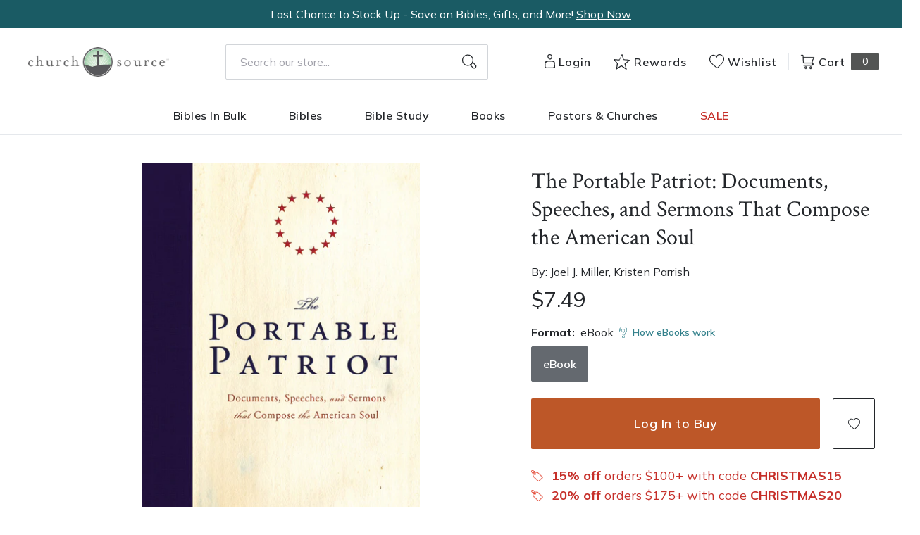

--- FILE ---
content_type: text/html; charset=utf-8
request_url: https://churchsource.com/products/the-portable-patriot-documents-speeches-and-sermons-that-compose-the-american-soul-1?view=json
body_size: 3330
content:


{
  "available": true,
  "collections": [{"id":80722460741,"handle":"academic","title":"Academic","updated_at":"2025-12-18T06:11:48-06:00","body_html":"","published_at":"2018-10-02T11:43:10-05:00","sort_order":"created-desc","template_suffix":"","disjunctive":true,"rules":[{"column":"tag","relation":"equals","condition":"CS-Academic"},{"column":"tag","relation":"equals","condition":"CS-Bible Survey \u0026 Reference"},{"column":"tag","relation":"equals","condition":"CS-Biblical Theology"},{"column":"tag","relation":"equals","condition":"CS-Commentaries (New Testament)"},{"column":"tag","relation":"equals","condition":"CS-Commentaries (Old Testament)"},{"column":"tag","relation":"equals","condition":"CS-Greek"},{"column":"tag","relation":"equals","condition":"CS-Hebrew \u0026 Cognate Languages"},{"column":"tag","relation":"equals","condition":"CS-Hermeneutics"},{"column":"tag","relation":"equals","condition":"CS-New Testament Studies"},{"column":"tag","relation":"equals","condition":"CS-Old Testament Studies"},{"column":"tag","relation":"equals","condition":"CS-Theology"},{"column":"tag","relation":"equals","condition":"CS-Apologetics"},{"column":"tag","relation":"equals","condition":"CS-Church History"},{"column":"tag","relation":"equals","condition":"CS-Counterpoints"},{"column":"tag","relation":"equals","condition":"CS-Ethics"},{"column":"tag","relation":"equals","condition":"CS-Historical Theology"},{"column":"tag","relation":"equals","condition":"CS-Philosophy"},{"column":"tag","relation":"equals","condition":"CS-Systematic Theology"},{"column":"tag","relation":"equals","condition":"CS-World Religions"},{"column":"tag","relation":"equals","condition":"CS-Worldviews"},{"column":"tag","relation":"equals","condition":"CS-Ministry"},{"column":"tag","relation":"equals","condition":"CS-Church Growth \u0026 Health"},{"column":"tag","relation":"equals","condition":"CS-Counseling"},{"column":"tag","relation":"equals","condition":"CS-Missions"},{"column":"tag","relation":"equals","condition":"CS-Pastoral Ministry \u0026 Leadership"},{"column":"tag","relation":"equals","condition":"CS-Preaching \u0026 Homiletics"},{"column":"tag","relation":"equals","condition":"CS- Commentaries"},{"column":"tag","relation":"equals","condition":"CS-NIV Application Commentary"},{"column":"tag","relation":"equals","condition":"CS-Expositor's Bible Commentary"},{"column":"tag","relation":"equals","condition":"CS-Zondervan Exegetical Commentary (NT)"},{"column":"tag","relation":"equals","condition":"CS-Zondervan Exegetical Commentary (OT)"},{"column":"tag","relation":"equals","condition":"CS-Word Biblical Commentary"},{"column":"tag","relation":"equals","condition":"CS-Zondervan Illustrated Bible Backgrounds"},{"column":"tag","relation":"equals","condition":"CS-Africa Bible Commentary"},{"column":"tag","relation":"equals","condition":"CS-The Story of God Bible Commentary"},{"column":"tag","relation":"equals","condition":"CS-Spanish Commentaries"}],"published_scope":"web"},{"id":80723411013,"handle":"all-products","title":"All Products","updated_at":"2025-12-18T06:11:48-06:00","body_html":"","published_at":"2018-10-02T11:46:01-05:00","sort_order":"created-desc","template_suffix":"","disjunctive":false,"rules":[{"column":"variant_price","relation":"greater_than","condition":"0.00"}],"published_scope":"web"},{"id":80724688965,"handle":"biography","title":"Biography","updated_at":"2025-12-18T06:11:48-06:00","body_html":"","published_at":"2018-10-02T11:46:45-05:00","sort_order":"best-selling","template_suffix":"","disjunctive":false,"rules":[{"column":"tag","relation":"equals","condition":"CS-Biography"}],"published_scope":"web"},{"id":80724820037,"handle":"books","title":"Christian Books - Christian Literature and Non-Fiction","updated_at":"2025-12-18T06:11:48-06:00","body_html":"","published_at":"2018-10-02T11:46:51-05:00","sort_order":"best-selling","template_suffix":"","disjunctive":true,"rules":[{"column":"tag","relation":"equals","condition":"CS-Spiritual Growth"},{"column":"tag","relation":"equals","condition":"CS-Inspiration"},{"column":"tag","relation":"equals","condition":"CS-Devotionals"},{"column":"tag","relation":"equals","condition":"CS-Personal Growth"},{"column":"tag","relation":"equals","condition":"CS-Prayer"},{"column":"tag","relation":"equals","condition":"CS-Men's Issues"},{"column":"tag","relation":"equals","condition":"CS-Women's Issues"},{"column":"tag","relation":"equals","condition":"CS-Love \u0026 Marriage"},{"column":"tag","relation":"equals","condition":"CS-Family"},{"column":"tag","relation":"equals","condition":"CS-Devotional Journals"},{"column":"tag","relation":"equals","condition":"CS-Promise Books"},{"column":"tag","relation":"equals","condition":"CS-Seasonal Gifts"},{"column":"tag","relation":"equals","condition":"CS-Adult Coloring Books"},{"column":"tag","relation":"equals","condition":"CS-Bible Covers"},{"column":"tag","relation":"equals","condition":"CS-Leadership"},{"column":"tag","relation":"equals","condition":"CS-Personal Finance"},{"column":"tag","relation":"equals","condition":"CS-Grief \u0026 Recovery"},{"column":"tag","relation":"equals","condition":"CS-Biography"},{"column":"tag","relation":"equals","condition":"CS-Young Adult"},{"column":"tag","relation":"equals","condition":"CS-Young Adult Fiction"},{"column":"tag","relation":"equals","condition":"CS-Bible Storybooks"},{"column":"tag","relation":"equals","condition":"CS-I Can Read"},{"column":"tag","relation":"equals","condition":"CS-The Berenstain Bears"},{"column":"tag","relation":"equals","condition":"CS-The Beginner's Bible"},{"column":"tag","relation":"equals","condition":"CS-Jesus Calling"},{"column":"tag","relation":"equals","condition":"CS-The Jesus Storybook Bible"},{"column":"tag","relation":"equals","condition":"CS-Sticker \u0026 Activity Books"},{"column":"tag","relation":"equals","condition":"CS-Personalized Kids Books"},{"column":"tag","relation":"equals","condition":"CS-Books"},{"column":"tag","relation":"equals","condition":"CS-Christian Living"},{"column":"tag","relation":"equals","condition":"CS-Gift Books"},{"column":"tag","relation":"equals","condition":"CS-Non Fiction"},{"column":"tag","relation":"equals","condition":"CS-Children \u0026 Teens"}],"published_scope":"web"},{"id":80729833541,"handle":"non-fiction","title":"Non Fiction","updated_at":"2025-12-18T06:11:48-06:00","body_html":"","published_at":"2018-10-02T11:49:49-05:00","sort_order":"best-selling","template_suffix":"","disjunctive":true,"rules":[{"column":"tag","relation":"equals","condition":"CS-Leadership"},{"column":"tag","relation":"equals","condition":"CS-Personal Finance"},{"column":"tag","relation":"equals","condition":"CS-Grief \u0026 Recovery"},{"column":"tag","relation":"equals","condition":"CS-Biography"},{"column":"tag","relation":"equals","condition":"CS-Young Adult"},{"column":"tag","relation":"equals","condition":"CS-Non Fiction"}],"published_scope":"web"},{"id":171090739297,"handle":"thomas-nelson-books","title":"Thomas Nelson Books","updated_at":"2025-12-18T06:11:46-06:00","body_html":"","published_at":"2020-09-30T16:12:31-05:00","sort_order":"best-selling","template_suffix":"","disjunctive":true,"rules":[{"column":"tag","relation":"equals","condition":"Pub Group: W Publishing"},{"column":"tag","relation":"equals","condition":"Pub Group: Nelson Books"},{"column":"tag","relation":"equals","condition":"Pub Group: Westbow Press"},{"column":"tag","relation":"equals","condition":"Pub Group: Elm Hill"}],"published_scope":"global"}],
  "compare_at_price_max": 749,
  "compare_at_price_min": 749,
  "compare_at_price_varies": false,
  "description": "\u003cp\u003e\u003cstrong\u003eWhat does it mean to think, believe, and act like an American? Get the Declaration of Independence, the Constitution, the Bill of Rights, and other important United States historical documents all in one book!\u003c\/strong\u003e\u003c\/p\u003e\n\u003cp\u003eThe soul of America is far more than a concept—it is a people. Even the most sacred principles mean very little unless lived out passionately by an informed citizenry. In \u003cem\u003eThe Portable Patriot\u003c\/em\u003e you’ll find a carefully assembled sampling of American history’s most formative words, written by the people who made that extraordinary history—George Washington, Alexander Hamilton, Benjamin Franklin, and many more of America's Founding Fathers. Speeches and sermons, essays and extracts, poems and proclamations illumine such values as independence, virtue, humility, bravery, thrift, prayer, enterprise, liberty, and reliance on God. While peering back to the cradle of America’s national identity, \u003cem\u003eThe Portable Patriot\u003c\/em\u003e also points a way forward, compelling us to heed poet John Dickinson’s plea to “rouse your bold hearts at fair Liberty’s call.”\u003c\/p\u003e\n\u003cp\u003e“Nothing ignites a patriot’s heart—or the hope that the truths of our founding era will prevail again—like the documents assembled in The Portable Patriot. How grateful we should be, and how quick to make these historic words our own.” ―Stephen Mansfield, author, \u003cem\u003eThe Forgotten Founding Father and The Faith of the American Soldier\u003c\/em\u003e\u003c\/p\u003e\n\u003cp\u003e“Our current struggles over taxation, federal debt, and limited government are part of a larger American story. Kudos to Miller and Parrish for highlighting these essential passages.” ―Hon. Andrew P. Napolitano, \u003cem\u003eSenior Judicial Analyst, Fox News Channel\u003c\/em\u003e\u003c\/p\u003e",
  "featured_image": "\/\/churchsource.com\/cdn\/shop\/products\/9781418562472_7e590698-e2aa-4215-b281-5b124f9dadb3.jpg?v=1762275632",
  "featured_media": {"alt":"9781418562472","id":21457646256225,"position":1,"preview_image":{"aspect_ratio":0.667,"height":600,"width":400,"src":"\/\/churchsource.com\/cdn\/shop\/products\/9781418562472_7e590698-e2aa-4215-b281-5b124f9dadb3.jpg?v=1762275632"},"aspect_ratio":0.667,"height":600,"media_type":"image","src":"\/\/churchsource.com\/cdn\/shop\/products\/9781418562472_7e590698-e2aa-4215-b281-5b124f9dadb3.jpg?v=1762275632","width":400},
  "first_available_variant": {"id":32065157300321,"title":"eBook","option1":"eBook","option2":null,"option3":null,"sku":"9781418562472","requires_shipping":false,"taxable":true,"featured_image":{"id":29110359326817,"product_id":4577761886305,"position":1,"created_at":"2022-02-13T22:47:23-06:00","updated_at":"2025-11-04T11:00:32-06:00","alt":"9781418562472","width":400,"height":600,"src":"\/\/churchsource.com\/cdn\/shop\/products\/9781418562472_7e590698-e2aa-4215-b281-5b124f9dadb3.jpg?v=1762275632","variant_ids":[32065157300321]},"available":true,"name":"The Portable Patriot: Documents, Speeches, and Sermons That Compose the American Soul - eBook","public_title":"eBook","options":["eBook"],"price":749,"weight":0,"compare_at_price":749,"inventory_management":null,"barcode":"9781418562472","featured_media":{"alt":"9781418562472","id":21457646256225,"position":1,"preview_image":{"aspect_ratio":0.667,"height":600,"width":400,"src":"\/\/churchsource.com\/cdn\/shop\/products\/9781418562472_7e590698-e2aa-4215-b281-5b124f9dadb3.jpg?v=1762275632"}},"requires_selling_plan":false,"selling_plan_allocations":[],"quantity_rule":{"min":1,"max":null,"increment":1}},
  "handle": "the-portable-patriot-documents-speeches-and-sermons-that-compose-the-american-soul-1",
  "has_only_default_variant": false,
  "id": 4577761886305,
  "images": ["\/\/churchsource.com\/cdn\/shop\/products\/9781418562472_7e590698-e2aa-4215-b281-5b124f9dadb3.jpg?v=1762275632","\/\/churchsource.com\/cdn\/shop\/products\/9781595551108_89bdb32f-b8e9-4e7d-8226-43d8f6fc9a4c.jpg?v=1644853027"],
  "options": ["Format"],
  "options_with_values": [{"name":"Format","position":1,"values":["eBook"]}],
  "price": 749,
  "price_max": 749,
  "price_min": 749,
  "price_varies": false,
  "selected_variant": null,
  "selected_or_first_available_variant": {"id":32065157300321,"title":"eBook","option1":"eBook","option2":null,"option3":null,"sku":"9781418562472","requires_shipping":false,"taxable":true,"featured_image":{"id":29110359326817,"product_id":4577761886305,"position":1,"created_at":"2022-02-13T22:47:23-06:00","updated_at":"2025-11-04T11:00:32-06:00","alt":"9781418562472","width":400,"height":600,"src":"\/\/churchsource.com\/cdn\/shop\/products\/9781418562472_7e590698-e2aa-4215-b281-5b124f9dadb3.jpg?v=1762275632","variant_ids":[32065157300321]},"available":true,"name":"The Portable Patriot: Documents, Speeches, and Sermons That Compose the American Soul - eBook","public_title":"eBook","options":["eBook"],"price":749,"weight":0,"compare_at_price":749,"inventory_management":null,"barcode":"9781418562472","featured_media":{"alt":"9781418562472","id":21457646256225,"position":1,"preview_image":{"aspect_ratio":0.667,"height":600,"width":400,"src":"\/\/churchsource.com\/cdn\/shop\/products\/9781418562472_7e590698-e2aa-4215-b281-5b124f9dadb3.jpg?v=1762275632"}},"requires_selling_plan":false,"selling_plan_allocations":[],"quantity_rule":{"min":1,"max":null,"increment":1}},
  "tags": ["Age Range: Adult","Author: Joel J. Miller","Author: Kristen Parrish","BIO018000","CS-Academic","CS-Biography","eBook","English","HIS036000","Pub Group: Nelson Books","REL006040","Thomas Nelson"],
  "title": "The Portable Patriot: Documents, Speeches, and Sermons That Compose the American Soul",
  "type": "eBook",
  "url": "\/products\/the-portable-patriot-documents-speeches-and-sermons-that-compose-the-american-soul-1",
  "isbn10": null,
  "variants": [{
        "available": true,
        "compare_at_price": 749,
        "id": 32065157300321,
        "image": "\/\/churchsource.com\/cdn\/shop\/products\/9781418562472_7e590698-e2aa-4215-b281-5b124f9dadb3.jpg?v=1762275632",
        "inventory_quantity": 0,
        "option1": "eBook",
        "option2": null,
        "option3": null,
        "options": ["eBook"],
        "price": 749,
        "requires_shipping": false,
        "selected": false,
        "title": "eBook",
        "url": "\/products\/the-portable-patriot-documents-speeches-and-sermons-that-compose-the-american-soul-1?variant=32065157300321",
        "sku": "9781418562472",
        "barcode": "9781418562472","metafields": {
          "digital": "eBook",
          "publish_date": "09\/26\/2012",
          "promo": false,
          "contributor": "Joel J. Miller , Kristen Parrish","narrators": false,
          "contributor_bio_short": "Joel J. Miller is the author of several books including The Revolutionary Paul Revere. His writing has been featured in The American Spectator, Reason, Real Clear Religion and elsewhere. He blogs on faith and spirituality at joeljmiller.com. He and his family live in Nashville, Tennessee.\u0026lt;br\u0026gt;\u0026lt;br\u0026gt;Kristen Parrish has a passion for history and for the written word. She earned her BA in History from Texas A\u0026amp;M University and works as an editor-in-chief. She and her husband, Marc, reside in Franklin, Tennessee.",
          "publishdate": "09\/26\/2012",
          "publisher": "Thomas Nelson",
          "series": false,
          "features_and_benefits": false,
          "format": "eBook",
          "language": "English", 
          "variant_description": "\u003cp\u003e\u003cstrong\u003eWhat does it mean to think, believe, and act like an American? Get the Declaration of Independence, the Constitution, the Bill of Rights, and other important United States historical documents all in one book!\u003c\/strong\u003e\u003c\/p\u003e\n\u003cp\u003eThe soul of America is far more than a concept\u0026#x2014;it is a people.\u0026#x00A0;Even the most sacred principles mean very little unless lived out passionately by an informed citizenry. In\u0026#x00A0;\u003cem\u003eThe Portable Patriot\u003c\/em\u003e\u0026#x00A0;you\u0026#x2019;ll find a carefully assembled sampling of American history\u0026#x2019;s most formative words, written by the people who made that extraordinary history\u0026#x2014;George Washington, Alexander Hamilton, Benjamin Franklin, and many more of America's Founding Fathers. Speeches and sermons, essays and extracts, poems and proclamations illumine such values as independence, virtue, humility, bravery, thrift, prayer, enterprise, liberty, and reliance on God. While peering back to the cradle of America\u0026#x2019;s national identity,\u0026#x00A0;\u003cem\u003eThe Portable Patriot\u003c\/em\u003e\u0026#x00A0;also points a way forward, compelling us to heed poet John Dickinson\u0026#x2019;s plea to \u0026#x201C;rouse your bold hearts at fair Liberty\u0026#x2019;s call.\u0026#x201D;\u003c\/p\u003e\n\u003cp\u003e\u0026#x201C;Nothing ignites a patriot\u0026#x2019;s heart\u0026#x2014;or the hope that the truths of our founding era will prevail again\u0026#x2014;like the documents assembled in\u0026#x00A0;The Portable Patriot. How grateful we should be, and how quick to make these historic words our own.\u0026#x201D; \u0026#x2015;Stephen Mansfield, author,\u0026#x00A0;\u003cem\u003eThe Forgotten Founding\u0026#x00A0;Father\u0026#x00A0;and\u0026#x00A0;The Faith of the American Soldier\u003c\/em\u003e\u003c\/p\u003e\n\u003cp\u003e\u0026#x201C;Our current struggles over taxation, federal debt, and limited government are part of a larger American story. Kudos to Miller and Parrish for highlighting these essential passages.\u0026#x201D; \u0026#x2015;Hon. Andrew P. Napolitano,\u0026#x00A0;\u003cem\u003eSenior Judicial Analyst, Fox News Channel\u003c\/em\u003e\u003c\/p\u003e",
          "variant_description_short": false,
          "isbn13": null,
          "ebook_isbn": "9781418562472","case_qty": "1",
          "lengthunit": "Pages",
          "length": "288",
          "pointsize": null,
          "bulk_pricing_message": "",
          "case_variant_link": null
        }
      }
      
]
}

--- FILE ---
content_type: text/css
request_url: https://churchsource.com/cdn/shop/t/245/assets/cs-rebuy-cart.css?v=58337508037450483991765992995
body_size: 798
content:
[data-rebuy-cart-anchor=header] [data-rebuy-cart-header-top]{justify-content:flex-end!important}.cs-body .product-list__index .divider-heading,.cs-body .product-list__cart .divider-heading,.cs-body .product-list__product .divider-heading,.cs-body .product-list__page .divider-heading{font-size:14px!important;line-height:20px!important;color:#1d2225!important;font-weight:600!important;letter-spacing:2px!important;font-family:Mulish,sans-serif;!important;text-transform:uppercase!important}.cs-body .rebuy-product-title a{font-weight:400!important;font-size:17px!important;line-height:26px!important;letter-spacing:normal!important;text-transform:none!important;color:inherit!important;text-decoration:none!important;margin:0!important}.cs-body .rebuy-widget.widget-type-product .rebuy-product-price,.cs-body .rebuy-widget.widget-type-cart .rebuy-product-price{font-size:17px!important;line-height:20px!important}@media screen and (max-width: 1279px){.cs-body .widget-type-product .rebuy-carousel__arrows,.cs-body .widget-type-cart .rebuy-carousel__arrows{display:none!important}}@media screen and (min-width: 1280px){.cs-body .rebuy-carousel__arrows .rebuy-carousel__arrow--prev,.cs-body .rebuy-widget .rebuy-carousel__arrows .rebuy-carousel__arrow--prev{position:absolute!important;left:-3.5rem!important}.cs-body .rebuy-carousel__arrows .rebuy-carousel__arrow--next,.cs-body .rebuy-widget .rebuy-carousel__arrows .rebuy-carousel__arrow--next{position:absolute!important;right:-3.5rem!important}.cs-body .rebuy-widget .rebuy-carousel__arrows .rebuy-carousel__arrow,.cs-body .rebuy-widget .flickity-button{background-color:#eef0f2;color:#1d2225}.cs-body .rebuy-widget .rebuy-carousel__arrows .rebuy-carousel__arrow:hover,.cs-body .rebuy-widget .flickity-button:hover{background-color:#596a73;color:#fff}.cs-body .rebuy-widget .rebuy-carousel__arrows .rebuy-carousel__arrow:hover:not(:disabled) svg{fill:#fff}.cs-body .rebuy-widget .rebuy-carousel__arrows .rebuy-carousel__arrow svg{fill:#1d2225;width:14px;height:14px}.cs-body #rebuy-cart button#rebuy-cart-close{margin-top:-46px}.cs-body #rebuy-cart #rebuy-cart-title{font-size:28px}.cs-body #rebuy-cart [data-rebuy-cart-anchor=header] [data-rebuy-cart-header-top]{padding:20px 16px}}.cs-body .rebuy-widget .rebuy-carousel__pagination .rebuy-carousel__page{height:.5rem!important;width:.5rem!important;margin-left:.875rem!important;margin-right:.875rem!important;border-radius:9999px!important}.cs-body [data-rebuy-cart-anchor=header]{padding-top:20px}.cs-body #rebuy-cart-title{text-transform:capitalize;font-size:26px;line-height:30px;text-align:center;margin-left:auto;margin-right:auto}.cs-body .rebuy-cart__flyout-empty-cart a{background-color:#1d2225;border-color:#1d2225;color:#fff;font-family:Mulish,sans-serif!important;font-size:14px!important;line-height:17px!important;font-weight:700!important;letter-spacing:2px;text-transform:uppercase}.cs-body .rebuy-cart__flyout-empty-cart a:hover{background-color:#008299;border-color:#008299;color:#fff;text-decoration:none}.cs-body .rebuy-cart__flyout-empty-cart a:focus,.cs-body .rebuy-cart__flyout-empty-cart a:active{color:#fff}.cs-body .rebuy-product-price .compare-at,.cs-body [data-rebuy-component=cart-subtotal].rebuy-cart__flyout-subtotal-compare-amount,.cs-body [data-rebuy-component=cart-subtotal] .rebuy-cart__flyout-subtotal-compare-amount{color:#596a73!important;font-weight:400!important;margin-left:0!important}.cs-body .rebuy-cart__flyout-item-price .rebuy-money.compare-at,.cs-body [data-rebuy-component=cart-items] .rebuy-cart__flyout-item-price .rebuy-money.compare-at{color:#596a73!important;font-weight:400!important;margin-left:4px!important}.cs-body [data-rebuy-component=cross-sell-widget] .primary-title{line-height:22px!important;font-weight:500!important;position:relative;text-transform:capitalize}@media screen and (max-width: 1279px){.cs-body [data-rebuy-component=cross-sell-widget] .primary-title{font-size:20px!important}.cs-body .rebuy-cart__flyout [data-rebuy-component=cross-sell-widget] .primary-title{padding-top:24px!important}}.cs-body .rebuy-cart__flyout [data-rebuy-component=cross-sell-widget] .rebuy-button{background-color:#bd5728;background-image:none;border-color:#bd5728;font-size:14px!important;line-height:16px!important;border-radius:4px!important;padding:5px!important}.cs-body .rebuy-cart__flyout [data-rebuy-component=cross-sell-widget] .rebuy-button:hover{background-color:#A13D106;border-color:#A13D106}.cs-body .rebuy-cart__flyout .rebuy-money span{font-weight:500;font-size:15px}.cs-body .rebuy-cart__flyout .rebuy-cart__flyout-item-media,.cs-body .rebuy-cart__flyout [data-rebuy-component=cart-items] .rebuy-cart__flyout-item-media img,.cs-body .rebuy-cart__flyout [data-rebuy-component=cross-sell-widget] .rebuy-product-media{width:70px!important;height:100%!important}.cs-body .rebuy-widget .rebuy-product-block .rebuy-product-info .rebuy-product-title.clickable,.cs-body .rebuy-cart__flyout [data-rebuy-component=cart-items] .rebuy-cart__flyout-item-product-title{font-family:Crimson Text,serif;,sans-serif;font-weight:600;font-size:18px}.cs-body .rebuy-cart__flyout [data-rebuy-component=cross-sell-widget] .rebuy-product-title.clickable{font-family:Mulish,sans-serif!important;font-weight:600!important;font-size:14px!important}.cs-body .rebuy-cart__flyout [data-rebuy-component=cross-sell-widget] .rebuy-product-media a{min-height:115px!important}.cs-body .rebuy-select,.cs-body .rebuy-widget .rebuy-select,.cs-body select.rebuy-select,.cs-body .rebuy-widget select.rebuy-select{border-radius:4px!important;color:#1d2225!important}.cs-body .rebuy-cart__checkout-button span{display:inline-block;font-family:Mulish,sans-serif;font-weight:700;letter-spacing:2px;text-align:center;text-transform:uppercase;color:#fff;text-decoration:none;font-size:14px!important;line-height:16px!important}.cs-body .rebuy-cart__checkout-button,.cs-body .rebuy-widget.rebuy-widget .rebuy-button{display:inline-block;font-family:Mulish,sans-serif;font-weight:700;letter-spacing:2px;text-align:center;text-transform:uppercase;transition-timing-function:ease-in-out;transition-duration:.3s;white-space:nowrap;background-color:#bd5728;color:#fff;border-width:2px;border-color:#bd5728;text-decoration:none;padding:1rem;border-radius:4px!important;font-size:14px!important;line-height:16px!important}:is(.cs-body .rebuy-cart__checkout-button,.cs-body .rebuy-widget.rebuy-widget .rebuy-button):hover{background-color:#A13D106!important;border-color:#A13D106!important;color:#fff!important}:is(.cs-body .rebuy-cart__checkout-button,.cs-body .rebuy-widget.rebuy-widget .rebuy-button):hover,:is(.cs-body .rebuy-cart__checkout-button,.cs-body .rebuy-widget.rebuy-widget .rebuy-button):focus{text-decoration:none;color:#fff}.cs-body [data-rebuy-component=progress-bar] .rebuy-cart__progress-bar-meter-fill{background-color:#1d2225!important}.cs-body [data-rebuy-component=progress-bar] .rebuy-cart__progress-bar-meter{background-color:#dfe4e7!important}.cs-body #rebuy-cart.has-items [data-rebuy-cart-anchor=footer]{padding-top:16px;padding-bottom:16px;border-top:1px solid #DFE4E7!important}.cs-body .rebuy-widget.rebuy-widget.widget-type-product .rebuy-product-review .rebuy-star-rating-foreground{filter:none!important}@media screen and (max-width: 536px){.cs-body .rebuy-widget.rebuy-widget.widget-type-product .rebuy-product-grid.medium-carousel{padding-bottom:40px!important}.cs-body .product-list__index{margin-top:2rem!important}}.cs-body .rebuy-cart__flyout [data-rebuy-component=cart-items]{padding:0}.cs-body .rebuy-cart__flyout [data-rebuy-component=cross-sell-widget],.cs-body .rebuy-cart__flyout [data-rebuy-cart-scroll-area]{background-color:#eef0f2!important}.cs-body .rebuy-cart__flyout,.cs-body .rebuy-cart__flyout [data-rebuy-cart-anchor=body]{gap:0!important}.cs-body .rebuy-cart__flyout [data-rebuy-component=progress-bar]{padding:14px 16px 20px!important;border-top:1px solid #DFE4E7!important;border-bottom:1px solid #DFE4E7!important}.cs-body .rebuy-cart__flyout [data-rebuy-component=cart-items] .rebuy-cart__flyout-item-quantity-widget{padding:8px 0!important}.cs-body .rebuy-cart__flyout-item-quantity-widget-label,.cs-body [data-rebuy-component=cart-items] .rebuy-cart__flyout-item-quantity-widget-label{border-color:transparent!important}.cs-body .rebuy-cart__flyout [data-rebuy-component=cart-items] .rebuy-cart__flyout-item-quantity-widget-button{font-size:16px!important}.cs-body .rebuy-cart__flyout [data-rebuy-component=cart-items] .rebuy-cart__flyout-item-quantity-widget-label{font-weight:400!important;font-size:16px!important}.cs-body .rebuy-cart__flyout [data-rebuy-component=cart-items]>ul{gap:0;margin:0}.cs-body .rebuy-cart__flyout [data-rebuy-component=cart-items] .rebuy-cart__flyout-item{padding:24px 16px;border-bottom:1px solid #DFE4E7!important}.cs-body .rebuy-cart__flyout [data-rebuy-component=cross-sell-widget] .rebuy-product-options{margin:-18px 0 24px!important}
/*# sourceMappingURL=/cdn/shop/t/245/assets/cs-rebuy-cart.css.map?v=58337508037450483991765992995 */
